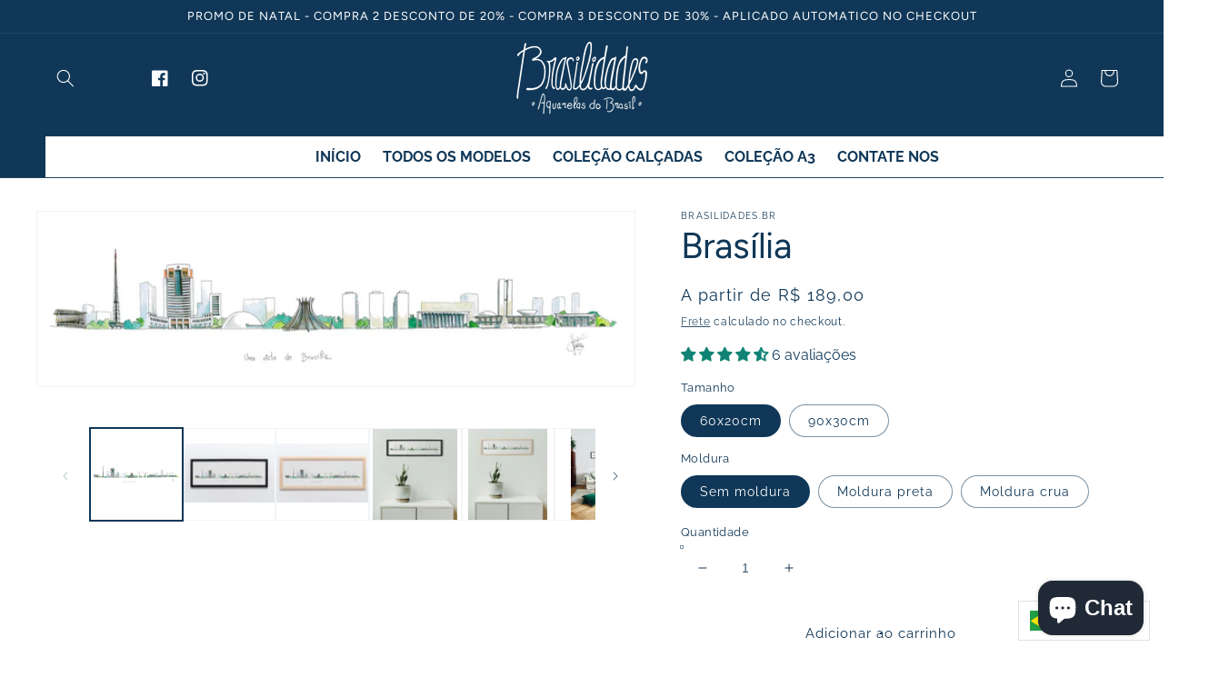

--- FILE ---
content_type: text/css
request_url: https://www.brasilidades.com/cdn/shop/t/12/assets/custom.css?v=165182228665093425511768425796
body_size: 713
content:
body{letter-spacing:0!important}html{scroll-behavior:smooth}.instafeed-overlay{display:block!important}#shopify-section-template--15384806621365__164665292845771c49 .slider-counter{display:none!important}#insta-feed h2:before{font-family:FontAwesome;content:"\f16d";display:inline-block;padding-right:10px;vertical-align:middle;font-weight:600;padding-bottom:2px}#insta-feed h2{font-weight:600}div#shopify-section-template--15384806621365__164749839040387042{margin-top:60px}#shopify-section-template--15384806621365__16468103104fc0124a .image-with-text--overlap .image-with-text__text-item{padding:0}a.image-a.image-with-text__heading.h2{letter-spacing:-.2rem}h2,h1,h3,h4,h5{letter-spacing:-.3px!important}.image-with-text__media{border:unset}.rtereview p{font-size:13px}.h1{letter-spacing:-.3rem!important}.desktop_tab{display:block!important}.mobile_tab{display:none!important}.reviewh3{font-weight:600;font-size:16px}.reviewimg{margin-bottom:15px;text-align:center}.reviewimg svg path{fill:#103757}#shopify-section-template--15384806621365__164706521302553312 .multicolumn-list__item:not(:last-child){border-right:1px solid hsla(0,0%,59%,.5)}.underline-links-hover:hover a,.header__menu-item:hover span{text-decoration:none!important}.image-a{text-decoration:none}#shopify-section-template--15384806621365__featured_collection .card__inner{height:140px}.product-recommendations .card__media{background:#fff}.product-recommendations .card__media .media img{object-fit:contain}.product-recommendations .ratio:before{padding-bottom:150px}.footer-block__heading{font-weight:600}.card__heading a{font-weight:700;font-size:16px}.slick-prev{left:0!important;z-index:1}.slick-next{right:0!important;z-index:1}.collection-list .card__media{box-shadow:0 0 7px 1px #ddd}#shopify-section-template--15384806621365__164665292845771c49 .slider-button--prev,#shopify-section-template--15384806621365__164665292845771c49 .slider-button--next,.slideshow__autoplay{display:none!important}.slideshow__controls{border:unset!important}.slider-counter__link--active.slider-counter__link--dots .dot{background-color:#103757!important}.slider-counter__link--dots:not(.slider-counter__link--active):hover .dot,.slider-counter__link--dots .dot{border-color:#103757!important}.slider-counter__link--dots .dot{width:1.5rem!important;height:1.5rem!important}.header--top-center .list-menu__item{color:#103757;font-weight:600;text-transform:uppercase;font-size:16px}.header__active-menu-item{font-size:16px;color:#103757;font-weight:600;text-decoration:none;text-transform:uppercase}.header--top-center .header__inline-menu{position:absolute;width:100%;text-align:center;bottom:0;border-top:1px solid #00000014;background:#fff}.header.header--top-center{margin-bottom:60px;padding-top:0}.list-menu--inline{display:inline-flex;flex-wrap:wrap}.list-social{justify-content:start!important}.header__social__item{grid-area:left-icon;justify-self:center}.icon-facebook path,.icon-instagram path{fill:#fff}.slick-prev:before,.slick-next:before{color:#103757!important;opacity:1!important;font-size:30px!important}.title-wrapper-with-link{justify-content:center}.title-wrapper-with-link h2{font-weight:600}#product-grid .card__heading a{font-weight:700;font-size:16px}#product-grid .price{font-size:14px}.newsletter-form{justify-content:center!important;margin:auto!important}.footer__content-bottom{padding:0!important}.footer-block--newsletter{margin-top:3rem}.footer__content-top{padding-bottom:3rem!important}.footer-block__newsletter:not(:only-child){text-align:center!important}.footer__list-social.list-social:only-child{justify-content:flex-start!important;padding:0}#shopify-section-template--15384806621365__1646735743342788bb .media.media--transparent.media--hover-effect img{padding:20px;background:#fff}#shopify-section-template--15384806621365__1646735743342788bb .card__heading a{color:#103757;font-weight:700}@media screen and (max-width: 989px){.header--top-center .list-menu__item{color:#fff;font-weight:500}.header.header--top-center{margin-bottom:0;padding-top:0;padding-bottom:0}.header--top-center *>.header__search{display:none!important}.slick-next{right:0!important}.slick-prev{left:0!important}}@media (max-width: 1024px){.image-with-text__content{padding-bottom:10px!important;padding-top:10px!important}ul.nav-t.nav-tabs{align-items:flex-start!important;display:block!important;justify-content:center!important}}@media screen and (max-width:768px){.image-with-text--overlap .image-with-text__grid--reverse .image-with-text__text-item{justify-content:flex-start!important}}@media (max-width: 768px){.desktop_tab{display:none!important}.mobile_tab{display:block!important}ul.nav-t1.nav-tabs1{display:block!important;align-items:center!important;justify-content:center!important}}@media (max-width: 767px){#shopify-section-template--15384806621365__16472467196bda5b9f .title-wrapper-with-link{margin-top:20px}.image-with-text--overlap .image-with-text__content{transform:inherit!important;width:100%!important;margin:0 auto}.image-with-text__content{padding:20px!important}#shopify-section-template--15384806621365__164706521302553312 .multicolumn-list__item:not(:last-child){border-right:1px solid #fff}ul.nav-t1.nav-tabs1{align-items:center!important;display:flex!important;justify-content:inherit!important}.desktop_tab{display:none!important}.mobile_tab{display:block!important}}
/*# sourceMappingURL=/cdn/shop/t/12/assets/custom.css.map?v=165182228665093425511768425796 */


--- FILE ---
content_type: application/javascript; charset=utf-8
request_url: https://analyzely.gropulse.com/get_script?shop=brasilidades-br.myshopify.com
body_size: 224
content:

  (function(){
    if (location.pathname.includes('/thank_you') || location.pathname.includes('/thank-you')) {
      var script = document.createElement("script");
      script.type = "text/javascript";
      script.src = "https://analyzely.gropulse.com/get_purchase_page_script?shop=brasilidades-br.myshopify.com";
      document.getElementsByTagName("head")[0].appendChild(script);
    }
  })();
  

--- FILE ---
content_type: text/javascript
request_url: https://www.brasilidades.com/cdn/shop/t/12/assets/custom.js?v=63300622224546236851768425796
body_size: -545
content:
$(document).ready(function(){$(".featuredcoll").slick({dots:!1,arrows:!0,infinite:!1,speed:300,slidesToShow:3,slidesToScroll:1,responsive:[{breakpoint:1024,settings:{slidesToShow:1,slidesToScroll:1,infinite:!0,dots:!1,arrows:!0}},{breakpoint:600,settings:{slidesToShow:1,slidesToScroll:1}},{breakpoint:480,settings:{slidesToShow:1,slidesToScroll:1}}]})});
//# sourceMappingURL=/cdn/shop/t/12/assets/custom.js.map?v=63300622224546236851768425796
